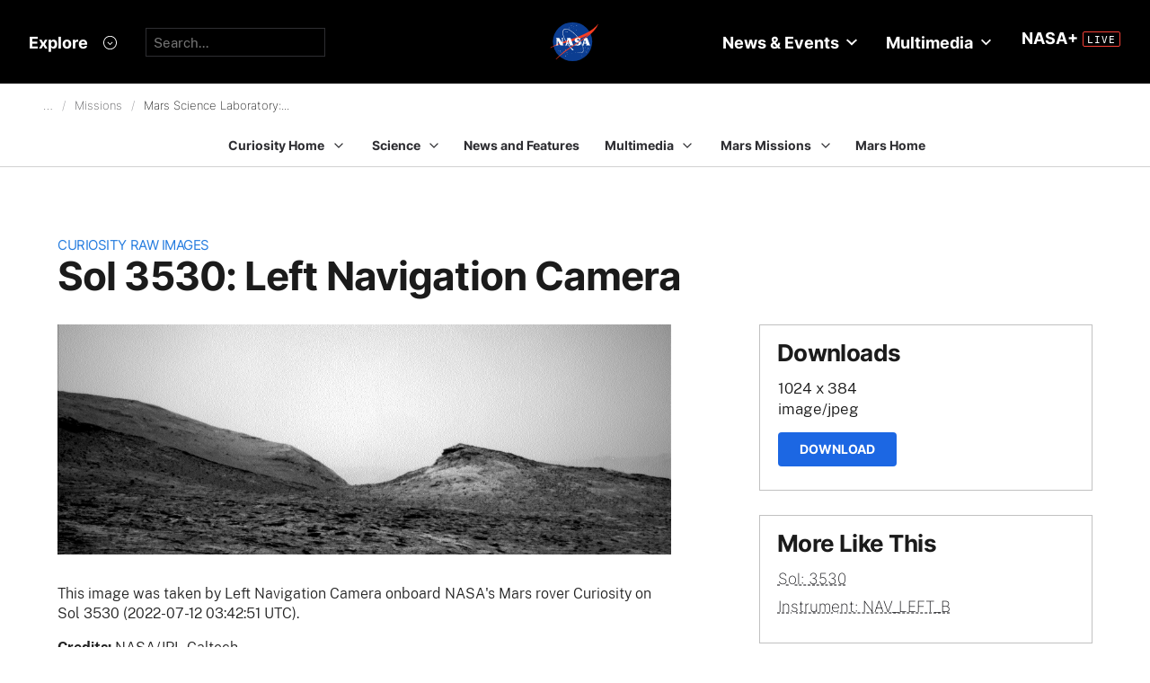

--- FILE ---
content_type: application/javascript
request_url: https://mars.nasa.gov/assets/mbcms/vendor/jquery.fancybox3-a5c12236c52c2a69f0e8b265c1f19ae7a4bc127e864fe0bccc7c9ad0d4e1d7c4.js
body_size: 9652
content:
!function(e,t,i,n){"use strict";var o=i(e),a=i(t),r=i("html"),s=i.fancybox=function(){s.open.apply(this,arguments)},l=s.isTouch=t.createTouch!==n||e.ontouchstart!==n,c=function(e){return e&&e.hasOwnProperty&&e instanceof i},d=function(e){return e&&"string"===i.type(e)},p=function(e){return d(e)&&e.indexOf("%")>0},h=function(e,t){var i=parseFloat(e,10)||0;return t&&p(e)&&(i=s.getViewport()[t]/100*i),Math.ceil(i)},f=function(e,t){return h(e,t)+"px"},u=Date.now||function(){return+new Date},g=function(e){var t=d(e)?i(e):e;if(t&&t.length){t.removeClass("fancybox-wrap").stop(!0).trigger("onReset").hide().unbind();try{t.find("iframe").unbind().attr("src",l?"":"//about:blank"),setTimeout(function(){var e,n;(t.empty().remove(),!s.lock||s.coming||s.current)||(i(".fancybox-margin").removeClass("fancybox-margin"),e=o.scrollTop(),n=o.scrollLeft(),r.removeClass("fancybox-lock"),s.lock.remove(),s.lock=null,o.scrollTop(e).scrollLeft(n))},150)}catch(e){}}};i.extend(s,{version:"3.0.0",defaults:{theme:"default",padding:15,margin:[30,55,30,55],loop:!0,arrows:!0,closeBtn:!0,expander:!l,caption:{type:"outside"},overlay:{closeClick:!0,speedIn:0,speedOut:250,showEarly:!0,css:{}},helpers:{},width:800,height:450,minWidth:100,minHeight:100,maxWidth:99999,maxHeight:99999,aspectRatio:!1,fitToView:!0,autoHeight:!0,autoWidth:!0,autoResize:!0,autoCenter:!l,topRatio:.5,leftRatio:.5,openEffect:"elastic",openSpeed:350,openEasing:"easeOutQuad",closeEffect:"elastic",closeSpeed:350,closeEasing:"easeOutQuad",nextEffect:"elastic",nextSpeed:350,nextEasing:"easeOutQuad",prevEffect:"elastic",prevSpeed:350,prevEasing:"easeOutQuad",autoPlay:!1,playSpeed:3e3,onCancel:i.noop,beforeLoad:i.noop,afterLoad:i.noop,beforeShow:i.noop,afterShow:i.noop,beforeClose:i.noop,afterClose:i.noop,ajax:{dataType:"html",headers:{"X-fancyBox":!0}},iframe:{scrolling:"auto",preload:!0},swf:{wmode:"transparent",allowfullscreen:"true",allowscriptaccess:"always"},keys:{next:{13:"left",34:"up",39:"left",40:"up"},prev:{8:"right",33:"down",37:"right",38:"down"},close:[27],play:[32],toggle:[70]},direction:{next:"left",prev:"right"},tpl:{wrap:'<div class="fancybox-wrap" tabIndex="-1"><div class="fancybox-inner"></div></div>',iframe:'<iframe id="fancybox-frame{rnd}" name="fancybox-frame{rnd}" class="fancybox-iframe" frameborder="0" vspace="0" hspace="0" webkitAllowFullScreen mozallowfullscreen allowFullScreen allowtransparency="true"></iframe>',error:'<p class="fancybox-error">{{ERROR}}</p>',closeBtn:'<a title="{{CLOSE}}" class="fancybox-close" href="javascript:;"></a>',next:'<a title="{{NEXT}}" class="fancybox-nav fancybox-next" href="javascript:;"><span></span></a>',prev:'<a title="{{PREV}}" class="fancybox-nav fancybox-prev" href="javascript:;"><span></span></a>'},locale:"en",locales:{en:{CLOSE:"Close",NEXT:"Next",PREV:"Previous",ERROR:"The requested content cannot be loaded. <br/> Please try again later.",EXPAND:"Display actual size",SHRINK:"Fit to the viewport",PLAY_START:"Start slideshow",PLAY_STOP:"Pause slideshow"},de:{CLOSE:"Schliessen",NEXT:"Vorw\xe4rts",PREV:"Zur\xfcck",ERROR:"Die angeforderten Daten konnten nicht geladen werden. <br/> Bitte versuchen Sie es sp\xe4ter nochmal.",EXPAND:"",SHRINK:"",PLAY_START:"",PLAY_STOP:""}},index:0,content:null,href:null,wrapCSS:"",modal:!1,locked:!0,preload:3,mouseWheel:!0,scrolling:"auto",scrollOutside:!0},current:null,coming:null,group:[],index:0,isActive:!1,isOpen:!1,isOpened:!1,isMaximized:!1,player:{timer:null,isActive:!1},ajaxLoad:null,imgPreload:null,helpers:{},open:function(e,t){e&&!1!==s.close(!0)&&(i.isPlainObject(t)||(t={}),s.opts=i.extend(!0,{},s.defaults,t),s.populate(e),s.group.length&&s._start(s.opts.index))},populate:function(e){var t=[];i.isArray(e)||(e=[e]),i.each(e,function(o,a){var r,p,h,f,u,g=i.extend(!0,{},s.opts);if(i.isPlainObject(a))r=a;else if(d(a))r={href:a};else{if(!(c(a)||"object"===i.type(a)&&a.nodeType))return;p=i(a),(r=i(p).get(0)).href||(r={href:a}),r=i.extend({href:p.data("fancybox-href")||p.attr("href")||r.href,title:p.data("fancybox-title")||p.attr("title")||r.title,type:p.data("fancybox-type"),element:p},p.data("fancybox-options"))}r.type||!r.content&&!r.href||(r.type=r.content?"html":s.guessType(p,r.href)),"image"!==(h=r.type||s.opts.type)&&"swf"!==h||(g.autoWidth=g.autoHeight=!1,g.scrolling="visible"),"image"===h&&(g.aspectRatio=!0),"iframe"===h&&(g.autoWidth=!1,g.scrolling=l?"scroll":"visible"),e.length<2&&(g.margin=30),f=(r=i.extend(!0,{},g,r)).margin,u=r.padding,"number"===i.type(f)&&(r.margin=[f,f,f,f]),"number"===i.type(u)&&(r.padding=[u,u,u,u]),r.modal&&i.extend(!0,r,{closeBtn:!1,closeClick:!1,nextClick:!1,arrows:!1,mouseWheel:!1,keys:null,overlay:{closeClick:!1}}),r.autoSize!==n&&(r.autoWidth=r.autoHeight=!!r.autoSize),"auto"===r.width&&(r.autoWidth=!0),"auto"===r.height&&(r.autoHeight=!0),t.push(r)}),s.group=s.group.concat(t)},cancel:function(){var e=s.coming;e&&!1!==s.trigger("onCancel")&&(s.hideLoading(),s.ajaxLoad&&s.ajaxLoad.abort(),s.imgPreload&&(s.imgPreload.onload=s.imgPreload.onerror=null),e.wrap&&g(e.wrap),s.ajaxLoad=s.imgPreload=s.coming=null,s.current||s._afterZoomOut(e))},close:function(e){e&&"object"===i.type(e)&&e.preventDefault(),s.cancel(),s.isActive&&!s.coming&&!1!==s.trigger("beforeClose")&&(s.unbind(),s.isClosing=!0,s.lock&&s.lock.css("overflow","hidden"),s.isOpen&&!0!==e?(s.isOpen=s.isOpened=!1,s.transitions.close()):s._afterZoomOut())},prev:function(e){var t=s.current;t&&s.jumpto(t.index-1,d(e)?e:t.direction.prev)},next:function(e){var t=s.current;t&&s.jumpto(t.index+1,d(e)?e:t.direction.next)},jumpto:function(e,t){var i=s.current;s.coming&&s.coming.index===e||(s.cancel(),i.index==e?t=null:t||(t=i.direction[e>i.index?"next":"prev"]),s.direction=t,s._start(e))}}),i.extend(s,{guessType:function(e,t){var i=e&&e.prop("class")?e.prop("class").match(/fancybox\.(\w+)/):0,n=!1;return i?i[1]:(d(t)?t.match(/(^data:image\/.*,)|(\.(jp(e|g|eg)|gif|png|bmp|webp)((\?|#).*)?$)/i)?n="image":t.match(/\.(swf)((\?|#).*)?$/i)?n="swf":"#"===t.charAt(0)&&(n="inline"):d(e)&&(n="html"),n)},trigger:function(e,t){var n,o=t||s.coming||s.current;if(o){if(i.isFunction(o[e])&&(n=o[e].apply(o,Array.prototype.slice.call(arguments,1))),!1===n||"afterClose"===e&&s.isActive)return!1;o.helpers&&i.each(o.helpers,function(t,n){var a,r=s.helpers[t];n&&r&&i.isFunction(r[e])&&(a=i.extend(!0,{},r.defaults,n),r.opts=a,r[e](a,o))}),i.event.trigger(e)}},reposition:function(e,t){var i,n=t||s.current,o=n&&n.wrap;s.isOpen&&o&&(i=s._getPosition(n),!1===e||e&&"scroll"===e.type?o.stop(!0).animate(i,200).css("overflow","visible"):o.css(i))},update:function(e){var t,n=e&&e.type,o=(u(),s.current);if(o&&s.isOpen){if("scroll"===n){if(s.wrap.outerHeight(!0)>s.getViewport().h)return;return s.didUpdate&&clearTimeout(s.didUpdate),void(s.didUpdate=setTimeout(function(){s.reposition(e),s.didUpdate=null},50))}s.lock&&s.lock.css("overflow","hidden"),s._setDimension(),s.reposition(e),s.lock&&s.lock.css("overflow","auto"),"float"===o.caption.type&&(t=s.getViewport().w-(s.wrap.outerWidth(!0)-s.inner.width()),o.caption.wrap.css("width",t).css("marginLeft",-1*(.5*t-.5*s.inner.width()))),o.expander&&(o.canShrink?i(".fancybox-expand").show().attr("title",o.locales[o.locale].SHRINK):o.canExpand?i(".fancybox-expand").show().attr("title",o.locales[o.locale].EXPAND):i(".fancybox-expand").hide()),s.trigger("onUpdate")}},toggle:function(e){s.current&&s.isOpen&&(s.current.fitToView="boolean"===i.type(e)?e:!s.current.fitToView,s.update(!0))},hideLoading:function(){i("#fancybox-loading").remove()},showLoading:function(){var e,t;s.hideLoading(),e=i('<div id="fancybox-loading"></div>').click(s.cancel).appendTo("body"),s.defaults.fixed||(t=s.getViewport(),e.css({position:"absolute",top:.5*t.h+t.y,left:.5*t.w+t.x}))},getViewport:function(){return s.lock?{x:s.lock.scrollLeft(),y:s.lock.scrollTop(),w:s.lock[0].clientWidth,h:s.lock[0].clientHeight}:{x:o.scrollLeft(),y:o.scrollTop(),w:l&&e.innerWidth?e.innerWidth:o.width(),h:l&&e.innerHeight?e.innerHeight:o.height()}},unbind:function(){c(s.wrap)&&s.wrap.unbind(".fb"),c(s.inner)&&s.inner.unbind(".fb"),a.unbind(".fb"),o.unbind(".fb")},rebind:function(){var e,t=s.current;s.unbind(),t&&s.isOpen&&(o.bind("orientationchange.fb"+(l?"":" resize.fb")+(t.autoCenter&&!t.locked?" scroll.fb":""),s.update),(e=t.keys)&&a.bind("keydown.fb",function(o){var a=o.which||o.keyCode,r=o.target||o.srcElement;if(27===a&&s.coming)return!1;o.ctrlKey||o.altKey||o.shiftKey||o.metaKey||r&&(r.type||i(r).is("[contenteditable]"))||i.each(e,function(e,r){return r[a]!==n?(o.preventDefault(),t.group.length>1&&s[e](r[a]),!1):i.inArray(a,r)>-1?(o.preventDefault(),"play"===e?s.slideshow.toggle():s[e](),!1):void 0})}),s.lastScroll=u(),t.mouseWheel&&s.group.length>1&&s.wrap.bind("DOMMouseScroll.fb mousewheel.fb MozMousePixelScroll.fb",function(e){var t=e.originalEvent,i=t.target||0,n=t.wheelDelta||t.detail||0,o=t.wheelDeltaX||0,a=t.wheelDeltaY||0,r=u();i&&i.style&&(!i.style.overflow||"hidden"!==i.style.overflow)&&(i.clientWidth&&i.scrollWidth>i.clientWidth||i.clientHeight&&i.scrollHeight>i.clientHeight)||0===n||s.current&&s.current.canShrink||(t.stopPropagation(),s.lastScroll&&r-s.lastScroll<80?s.lastScroll=r:(s.lastScroll=r,t.axis&&(t.axis===t.HORIZONTAL_AXIS?o=-1*n:t.axis===t.VERTICAL_AXIS&&(a=-1*n)),0===o?a>0?s.prev("down"):s.next("up"):o>0?s.prev("right"):s.next("left")))}),s.touch.init())},rebuild:function(){var e=s.current;e.wrap.find(".fancybox-nav, .fancybox-close, .fancybox-expand").remove(),e.arrows&&s.group.length>1&&((e.loop||e.index>0)&&i(s._translate(e.tpl.prev)).appendTo(s.inner).bind("click.fb",s.prev),(e.loop||e.index<s.group.length-1)&&i(s._translate(e.tpl.next)).appendTo(s.inner).bind("click.fb",s.next)),e.closeBtn&&i(s._translate(e.tpl.closeBtn)).appendTo(s.wrap).bind("click.fb",s.close),e.expander&&"image"===e.type&&(i('<a title="Expand image" class="fancybox-expand" href="javascript:;"></a>').appendTo(s.inner).bind("click.fb",s.toggle),!e.canShrink&&e.canExpand)},_start:function(e){var t,n;if(s.opts.loop&&(e<0&&(e=s.group.length+e%s.group.length),e%=s.group.length),!(t=s.group[e]))return!1;(t=i.extend(!0,{},s.opts,t)).group=s.group,t.index=e,s.coming=t,!1!==s.trigger("beforeLoad")?(s.isActive=!0,s._build(),a.bind("keydown.loading",function(e){27===(e.which||e.keyCode)&&(a.unbind(".loading"),e.preventDefault(),s.cancel())}),t.overlay&&t.overlay.showEarly&&s.overlay.open(t.overlay),"image"===(n=t.type)?s._loadImage():"ajax"===n?s._loadAjax():"iframe"===n?s._loadIframe():"inline"===n?s._loadInline():"html"===n||"swf"===n?s._afterLoad():s._error()):s.coming=null},_build:function(){var e,t,n,l=s.coming,c=l.caption.type;l.wrap=e=i('<div class="fancybox-wrap"></div>').appendTo(l.parent||"body").addClass("fancybox-"+l.theme),l.inner=i('<div class="fancybox-inner"></div>').appendTo(e),l["outside"===c||"float"===c?"inner":"wrap"].addClass("fancybox-skin fancybox-"+l.theme+"-skin"),l.locked&&l.overlay&&s.defaults.fixed&&(s.lock||(s.lock=i('<div id="fancybox-lock"></div>').appendTo(e.parent())),s.lock.unbind().append(e),l.overlay.closeClick&&s.lock.click(function(e){i(e.target).is(s.lock)&&s.close()}),(a.height()>o.height()||"scroll"===r.css("overflow-y"))&&(i("*:visible").filter(function(){return"fixed"===i(this).css("position")&&!i(this).hasClass("fancybox-overlay")&&"fancybox-lock"!==i(this).attr("id")}).addClass("fancybox-margin"),r.addClass("fancybox-margin")),t=o.scrollTop(),n=o.scrollLeft(),r.addClass("fancybox-lock"),o.scrollTop(t).scrollLeft(n)),s.trigger("onReady")},_error:function(e){s.coming&&(i.extend(s.coming,{type:"html",autoWidth:!0,autoHeight:!0,closeBtn:!0,minWidth:0,minHeight:0,padding:[15,15,15,15],scrolling:"visible",hasError:e,content:s._translate(s.coming.tpl.error)}),s._afterLoad())},_loadImage:function(){var e=s.imgPreload=new Image;e.onload=function(){this.onload=this.onerror=null,i.extend(s.coming,{width:this.width,height:this.height,content:i(this).addClass("fancybox-image")}),s._afterLoad()},e.onerror=function(){this.onload=this.onerror=null,s._error("image")},e.src=s.coming.href,(!0!==e.complete||e.width<1)&&s.showLoading()},_loadAjax:function(){var e,t,n=s.coming,o=n.href;e=o.split(/\s+/,2),o=e.shift(),t=e.shift(),s.showLoading(),s.ajaxLoad=i.ajax(i.extend({},n.ajax,{url:n.href,error:function(e,t){s.coming&&"abort"!==t?s._error("ajax",e):s.hideLoading()},success:function(e,o){"success"===o&&(t&&(e=i("<div>").html(e).find(t)),n.content=e,s._afterLoad())}}))},_loadIframe:function(){var e,t=s.coming;t.content=e=i(t.tpl.iframe.replace(/\{rnd\}/g,(new Date).getTime())).attr("scrolling",l?"auto":t.iframe.scrolling),t.iframe.preload&&(s.showLoading(),s._setDimension(t),t.wrap.addClass("fancybox-tmp"),e.one("load.fb",function(){t.iframe.preload&&(i(this).data("ready",1),i(this).bind("load.fb",s.update),s._afterLoad())})),e.attr("src",t.href).appendTo(t.inner),t.iframe.preload?1!==e.data("ready")&&s.showLoading():s._afterLoad()},_loadInline:function(){var e=s.coming,t=e.href;e.content=i(d(t)?t.replace(/.*(?=#[^\s]+$)/,""):t),e.content.length?s._afterLoad():s._error()},_preloadImages:function(){var e,t,i=s.group,n=s.current,o=i.length,a=n.preload?Math.min(n.preload,o-1):0;for(t=1;t<=a;t+=1)(e=i[(n.index+t)%o])&&"image"===e.type&&e.href&&((new Image).src=e.href)},_afterLoad:function(){var e=s.coming,t=s.current;if(a.unbind(".loading"),!e||!1===s.isActive||!1===s.trigger("afterLoad",e,t))return s.hideLoading(),e&&e.wrap&&g(e.wrap),t||s._afterZoomOut(e),void(s.coming=null);i.extend(s,{wrap:e.wrap.addClass("fancybox-type-"+e.type+" fancybox-"+(l?"mobile":"desktop")+" fancybox-"+e.theme+"-"+(l?"mobile":"desktop")+" "+e.wrapCSS),inner:e.inner,current:e,previous:t}),s._prepare(),s.trigger("beforeShow",e,t),s.isOpen=!1,s.coming=null,s._setDimension(),s.hideLoading(),e.overlay&&!s.overlay.el&&s.overlay.open(e.overlay),s.transitions.open()},_prepare:function(){var e,t=s.current,n=t.content||"",o=t.wrap,a=t.inner,r=t.margin,l=t.padding,p=t.href,h=t.type,u=(t.scrolling,t.caption),g=t.title,m=u.type,y="fancybox-placeholder",w="fancybox-display";"iframe"!==h&&c(n)&&n.length&&(n.data(y)||n.data(w,n.css("display")).data(y,i('<div class="'+y+'"></div>').insertAfter(n).hide()),n=n.show().detach(),t.wrap.bind("onReset",function(){i(this).find(n).length&&n.css("display",n.data(w)).replaceAll(n.data(y)).data(y,!1).data(w,!1)})),"swf"===h&&(n='<object id="fancybox-swf" classid="clsid:D27CDB6E-AE6D-11cf-96B8-444553540000" width="100%" height="100%"><param name="movie" value="'+p+'"></param>',e="",i.each(t.swf,function(t,i){n+='<param name="'+t+'" value="'+i+'"></param>',e+=" "+t+'="'+i+'"'}),n+='<embed src="'+p+'" type="application/x-shockwave-flash" width="100%" height="100%"'+e+"></embed></object>"),c(n)&&n.parent().is(t.inner)||(t.inner.append(n),t.content=t.inner.children(":last")),i.each(["Top","Right","Bottom","Left"],function(e,t){r[e]&&o.css("margin"+t,f(r[e])),l[e]&&("Bottom"===t&&"outside"===m||o.css("padding"+t,f(l[e])),"outside"!==m&&"float"!==m||(a.css("border"+t+"Width",f(l[e])),"Top"!==t&&"Left"!==t||a.css("margin"+t,f(-1*l[e]))))}),i.isFunction(g)&&(g=g.call(t.element,t)),d(g)&&""!==i.trim(g)&&(t.caption.wrap=i('<div class="fancybox-title fancybox-title-'+m+'-wrap">'+g+"</div>").appendTo(t["over"===m?"inner":"wrap"]),"float"===m&&t.caption.wrap.width(s.getViewport().w-(s.wrap.outerWidth(!0)-s.inner.width())).wrapInner("<div></div>"))},_setDimension:function(e){var t,i,n,o,a,r,l,d,u,g,m,y,w,x,v,b=s.getViewport(),_=e||s.current,k=_.wrap,T=_.inner,C=_.width,O=_.height,L=_.minWidth,W=_.minHeight,E=_.maxWidth,S=_.maxHeight,H=_.margin,M=_.scrollOutside?_.scrollbarWidth:0,A=(H=_.margin,_.padding),R=_.scrolling,P=1;if(t=(R=R.split(","))[0],i=R[1]||t,_.inner.css("overflow-x","yes"===t?"scroll":"no"===t?"hidden":t).css("overflow-y","yes"===i?"scroll":"no"===i?"hidden":i),o=H[1]+H[3]+A[1]+A[3],n=H[0]+H[2]+A[0]+A[2],L=h(p(L)?h(L,"w")-o:L),E=h(p(E)?h(E,"w")-o:E),W=h(p(W)?h(W,"h")-n:W),S=h(p(S)?h(S,"h")-n:S),a=h(p(C)?h(C,"w")-o:C),r=h(p(O)?h(O,"h")-n:O),_.fitToView&&(E=Math.min(E,h("100%","w")-o),S=Math.min(S,h("100%","h")-n)),g=b.w,m=b.h,"iframe"===_.type){if(d=_.content,k.removeClass("fancybox-tmp"),(_.autoWidth||_.autoHeight)&&d&&1===d.data("ready"))try{d[0].contentWindow&&d[0].contentWindow.document.location&&(u=d.contents().find("body"),T.addClass("fancybox-tmp"),T.width(screen.width-o).height(99999),M&&u.css("overflow-x","hidden"),_.autoWidth&&(a=u.outerWidth(!0)),_.autoHeight&&(r=u.outerHeight(!0)),T.removeClass("fancybox-tmp"))}catch(e){}}else(_.autoWidth||_.autoHeight)&&"image"!==_.type&&"swf"!==_.type&&(T.addClass("fancybox-tmp"),_.autoWidth?T.width("auto"):T.width(E),_.autoHeight?T.height("auto"):T.height(S),_.autoWidth&&(a=T[0].scrollWidth||T.width()),_.autoHeight&&(r=T[0].scrollHeight||T.height()),T.removeClass("fancybox-tmp"));if(C=a,O=r,l=a/r,!_.autoResize)return k.css({width:f(C),height:"auto"}),void T.css({width:f(C),height:f(O)});if(_.aspectRatio?(C>E&&(O=(C=E)/l),O>S&&(C=(O=S)*l),C<L&&(O=(C=L)/l),O<W&&(C=(O=W)*l)):(C=Math.max(L,Math.min(C,E)),_.autoHeight&&"iframe"!==_.type&&(T.width(C),r=O=T[0].scrollHeight),O=Math.max(W,Math.min(O,S))),k.css({width:f(C),height:"auto"}),T.css({width:f(C),height:f(O)}),y=h(k.outerWidth(!0)),w=h(k.outerHeight(!0)),_.fitToView)if(_.aspectRatio)for(;(y>g||w>m)&&C>L&&O>W&&!(P++>30);)O=Math.max(W,Math.min(S,O-10)),(C=h(O*l))<L&&(O=h((C=L)/l)),C>E&&(O=h((C=E)/l)),k.css({width:f(C)}),T.css({width:f(C),height:f(O)}),y=h(k.outerWidth(!0)),w=h(k.outerHeight(!0));else C=Math.max(L,Math.min(C,C-(y-g))),O=Math.max(W,Math.min(O,O-(w-m)));M&&"auto"===t&&(O<T[0].scrollHeight||c(_.content)&&_.content[0]&&O<_.content[0].offsetHeight)&&C+o+M<E&&(C+=M),k.css({width:C}),T.css({width:f(C),height:f(O)}),y=h(k.outerWidth(!0)),w=h(k.outerHeight(!0)),x=(y>g||w>m)&&C>L&&O>W,v=(y<g||w<m)&&(_.aspectRatio?C<E&&O<S&&C<a&&O<r:(C<E||O<S)&&(C<a||O<r)),_.canShrink=x,_.canExpand=v,!d&&_.autoHeight&&O>W&&O<S&&!v&&T.height("auto")},_getPosition:function(e){var t=e||s.current,i=t.wrap,n=s.getViewport(),o=n.y,a=n.x;return{top:f(Math.max(o,o+(n.h-i.outerHeight(!0))*t.topRatio)),left:f(Math.max(a,a+(n.w-i.outerWidth(!0))*t.leftRatio)),width:f(i.width()),height:f(i.height())}},_afterZoomIn:function(){var e=s.current;e&&(s.lock&&s.lock.css("overflow","auto"),s.isOpen=s.isOpened=!0,s.rebuild(),s.rebind(),e.caption&&e.caption.wrap&&e.caption.wrap.show().css({visibility:"visible",opacity:0,left:0}).animate({opacity:1},"fast"),s.update(),s.wrap.css("overflow","visible").addClass("fancybox-open").focus(),s[s.wrap.hasClass("fancybox-skin")?"wrap":"inner"].addClass("fancybox-"+e.theme+"-skin-open"),e.caption&&e.caption.wrap&&e.caption.wrap.show().css("left",0).animate({opacity:1},"fast"),e.margin[2]>0&&i('<div class="fancybox-spacer"></div>').css("height",f(e.margin[2]-2)).appendTo(s.wrap),s.trigger("afterShow"),s._preloadImages(),e.autoPlay&&!s.slideshow.isActive&&s.slideshow.start())},_afterZoomOut:function(e){var t=function(){g(".fancybox-wrap")};s.hideLoading(),(e=e||s.current)&&e.wrap&&e.wrap.hide(),i.extend(s,{group:[],opts:{},coming:null,current:null,isActive:!1,isOpened:!1,isOpen:!1,isClosing:!1,wrap:null,skin:null,inner:null}),s.trigger("afterClose",e),s.coming||s.current||(e.overlay?s.overlay.close(e.overlay,t):t())},_translate:function(e){var t=s.coming||s.current,i=t.locales[t.locale];return e.replace(/\{\{(\w+)\}\}/g,function(e,t){var o=i[t];return o===n?e:o})}}),s.transitions={_getOrig:function(e){var t=e||s.current,i=t.wrap,n=t.element,a=t.orig,r=s.getViewport(),l={},d=50,p=50;return!a&&n&&n.is(":visible")&&((a=n.find("img:first:visible")).length||(a=n)),!a&&t.group[0].element&&(a=t.group[0].element.find("img:visible:first")),c(a)&&a.is(":visible")?(l=a.offset(),a.is("img")&&(d=a.outerWidth(),p=a.outerHeight()),s.lock&&(l.top-=o.scrollTop(),l.left-=o.scrollLeft())):(l.top=r.y+(r.h-p)*t.topRatio,l.left=r.x+(r.w-d)*t.leftRatio),l={top:f(l.top-.5*(i.outerHeight(!0)-i.height())),left:f(l.left-.5*(i.outerWidth(!0)-i.width())),width:f(d),height:f(p)}},_getCenter:function(e){var t=e||s.current,i=t.wrap,n=s.getViewport(),o=n.y,a=n.x;return{top:f(Math.max(o,o+(n.h-i.outerHeight(!0))*t.topRatio)),left:f(Math.max(a,a+(n.w-i.outerWidth(!0))*t.leftRatio)),width:f(i.width()),height:f(i.height())}},_prepare:function(e,t){var i=e||s.current,n=i.wrap,o=i.inner;n.height(n.height()),o.css({width:100*o.width()/n.width()+"%",height:Math.floor(100*o.height()/n.height()*100)/100+"%"}),!0===t&&n.find(".fancybox-title, .fancybox-spacer, .fancybox-close, .fancybox-nav").remove(),o.css("overflow","hidden")},fade:function(e,t){var n=this._getCenter(e),o={opacity:0};return"open"===t||"changeIn"===t?[i.extend(n,o),{opacity:1}]:[{},o]},drop:function(e,t){var n=i.extend(this._getCenter(e),{opacity:1}),o=i.extend({},n,{opacity:0,top:f(Math.max(s.getViewport().y-e.margin[0],h(n.top)-200))});return"open"===t||"changeIn"===t?[o,n]:[{},o]},elastic:function(e,t){var n,o,a,r=e.wrap,l=e.margin,c=s.getViewport(),d=s.direction,p=this._getCenter(e),f=i.extend({},p),u=i.extend({},p);return"open"===t?f=this._getOrig(e):"close"===t?(f={},u=this._getOrig(e)):d&&(n="up"===d||"down"===d?"top":"left",o="up"===d||"left"===d?200:-200,"changeIn"===t?(a=h(f[n])+o,a="left"===d?Math.min(a,c.x+c.w-l[3]-r.outerWidth()-1):"right"===d?Math.max(a,c.x-l[1]):"up"===d?Math.min(a,c.y+c.h-l[0]-r.outerHeight()-1):Math.max(a,c.y-l[2]),f[n]=a):(a=h(r.css(n))-o,f={},a="left"===d?Math.max(a,c.x-l[3]):"right"===d?Math.min(a,c.x+c.w-l[1]-r.outerWidth()-1):"up"===d?Math.max(a,c.y-l[0]):Math.min(a,c.y+c.h-l[2]-r.outerHeight()-1),u[n]=a)),"open"===t||"changeIn"===t?(f.opacity=0,u.opacity=1):u.opacity=0,[f,u]},open:function(){var e,t,n,o,a,r=s.current,l=s.previous;s.direction;l&&l.wrap.stop(!0).removeClass("fancybox-opened"),s.isOpened?(e=r.nextEffect,n=r.nextSpeed,o=r.nextEasing,a="changeIn"):(e=r.openEffect,n=r.openSpeed,o=r.openEasing,a="open"),"none"===e?s._afterZoomIn():(t=this[e](r,a),"elastic"===e&&this._prepare(r),r.wrap.css(t[0]),r.wrap.animate(t[1],n,o,s._afterZoomIn)),l&&(s.isOpened&&"none"!==l.prevEffect?(l.wrap.stop(!0).removeClass("fancybox-opened"),t=this[l.prevEffect](l,"changeOut"),this._prepare(l,!0),l.wrap.animate(t[1],l.prevSpeed,l.prevEasing,function(){g(l.wrap)})):g(i(".fancybox-wrap").not(r.wrap)))},close:function(){var e,t=s.current,i=t.wrap.stop(!0).removeClass("fancybox-opened"),n=t.closeEffect;if("none"===n)return s._afterZoomOut();this._prepare(t,!0),e=this[n](t,"close"),i.addClass("fancybox-animating").animate(e[1],t.closeSpeed,t.closeEasing,s._afterZoomOut)}},s.slideshow={_clear:function(){this._timer&&clearTimeout(this._timer)},_set:function(){this._clear(),s.current&&this.isActive&&(this._timer=setTimeout(s.next,this._speed))},_timer:null,_speed:null,isActive:!1,start:function(e){var t=s.current;t&&(t.loop||t.index<t.group.length-1)&&(this.stop(),this.isActive=!0,this._speed=e||t.playSpeed,a.bind({"beforeLoad.player":i.proxy(this._clear,this),"onUpdate.player":i.proxy(this._set,this),"onCancel.player beforeClose.player":i.proxy(this.stop,this)}),this._set(),s.trigger("onPlayStart"))},stop:function(){this._clear(),a.unbind(".player"),this.isActive=!1,this._timer=this._speed=null,s.trigger("onPlayEnd")},toggle:function(){this.isActive?this.stop():this.start.apply(this,arguments)}},s.overlay={el:null,theme:"",open:function(e){var t,n,a=this,r=this.el,l=s.defaults.fixed;e=i.extend({},s.defaults.overlay,e),r?r.stop(!0).removeAttr("style").unbind(".overlay"):r=i('<div class="fancybox-overlay'+(l?" fancybox-overlay-fixed":"")+'"></div>').appendTo(e.parent||"body"),e.closeClick&&r.bind("click.overlay",function(){return s.lastTouch&&u()-s.lastTouch<300||(s.isActive?s.close():a.close()),!1}),(n=e.theme||(s.coming?s.coming.theme:"default"))!==this.theme&&r.removeClass("fancybox-"+this.theme+"-overlay"),this.theme=n,r.addClass("fancybox-"+n+"-overlay").css(e.css),t=r.css("opacity"),!this.el&&t<1&&e.speedIn&&r.css({opacity:0,filter:"alpha(opacity=0)"}).fadeTo(e.speedIn,t),this.el=r,l||(o.bind("resize.overlay",i.proxy(this.update,this)),this.update())},close:function(e,t){e=i.extend({},s.defaults.overlay,e),this.el&&this.el.stop(!0).fadeOut(e.speedOut,function(){o.unbind("resize.overlay"),i(".fancybox-overlay").remove(),s.overlay.el=null,i.isFunction(t)&&t()})},update:function(){this.el.css({width:"100%",height:"100%"}),this.el.width(a.width()).height(a.height())}},s.touch={startX:0,wrapX:0,dx:0,isMoving:!1,_start:function(e){s.current;var t=e.originalEvent.touches?e.originalEvent.touches[0]:e,n=u();if(s.isOpen&&!s.wrap.is(":animated")&&(i(e.target).is(s.inner)||i(e.target).parent().is(s.inner))){if(s.lastTouch&&n-s.lastTouch<300)return e.preventDefault(),s.lastTouch=n,this._cancel(!0),s.toggle(),!1;s.lastTouch=n,s.wrap&&s.wrap.outerWidth()>s.getViewport().w||(e.preventDefault(),t&&s.wrap&&s.wrap.outerWidth()<s.getViewport().w&&(this.startX=t.pageX,this.wrapX=s.wrap.position().left,this.isMoving=!0,s.inner.bind("touchmove.fb",i.proxy(this._move,this)).one("touchend.fb touchcancel.fb",i.proxy(this._cancel,this))))}},_move:function(e){var t=e.originalEvent.touches?e.originalEvent.touches[0]:e,i=this.startX-t.pageX;this.isMoving&&s.isOpen&&(this.dx=i,s.current.wrap.outerWidth(!0)<=o.width()&&(Math.abs(i)>=50?(e.preventDefault(),this.last=0,this._cancel(!0),i>0?s.next("left"):s.prev("right")):Math.abs(i)>3&&(e.preventDefault(),this.last=0,s.wrap.css("left",this.wrapX-i))))},_clear:function(){this.startX=this.wrapX=this.dx=0,this.isMoving=!1},_cancel:function(){s.inner&&s.inner.unbind("touchmove.fb"),s.isOpen&&Math.abs(this.dx)>3&&s.reposition(!1),this._clear()},init:function(){s.inner&&s.touch&&(this._cancel(!0),s.inner.bind("touchstart.fb",i.proxy(this._start,this)))}},i.easing.easeOutQuad||(i.easing.easeOutQuad=function(e,t,i,n,o){return-n*(t/=o)*(t-2)+i}),a.ready(function(){var t,a,l,c,d,p;i.scrollbarWidth===n&&(i.scrollbarWidth=function(){var e=i('<div style="width:50px;height:50px;overflow:auto"><div/></div>').appendTo("body"),t=e.children(),n=t.innerWidth()-t.height(99).innerWidth();return e.remove(),n}),i.support.fixedPosition===n&&(i.support.fixedPosition=(d=i('<div style="position:fixed;top:20px;padding:0;margin:0;border:0;"></div>').appendTo("body"),p="fixed"===d.css("position")&&(d[0].offsetTop>18&&d[0].offsetTop<22||15===d[0].offsetTop),d.remove(),p)),i.extend(s.defaults,{scrollbarWidth:i.scrollbarWidth(),fixed:i.support.fixedPosition,parent:i("body")}),l=o.scrollTop(),c=o.scrollLeft(),t=i(e).width(),r.addClass("fancybox-lock-test"),a=i(e).width(),r.removeClass("fancybox-lock-test"),o.scrollTop(l).scrollLeft(c),s.lockMargin=a-t,i("<style type='text/css'>.fancybox-margin{margin-right:"+s.lockMargin+"px;}</style>").appendTo("head"),i("script[src*='jquery.fancybox.js']").length>0&&i("script[src*='jquery.fancybox.js']").attr("src").match(/autorun/)&&i("a[href$='.jpg'],a[href$='.png'],a[href$='.gif'],.fancybox").attr("data-fancybox-group","gallery").fancybox()}),i.fn.fancybox=function(e){var t=this,n=!!this.length&&this.selector,o=n&&n.indexOf("()")<0&&!(e&&!1===e.live),r=function(a){var r=o?i(n):t,l=i(this).blur(),c=e.groupAttr||"data-fancybox-group",d=l.attr(c),p=this.rel;!d&&p&&"nofollow"!==p&&(c="rel",d=p),d&&(l=r.filter("["+c+'="'+d+'"]'),e.index=l.index(this)),l.length&&(a.preventDefault(),s.open(l.get(),e))};return e=e||{},o?a.undelegate(n,"click.fb-start").delegate(n+":not('.fancybox-close,.fancybox-nav,.fancybox-wrap')","click.fb-start",r):t.unbind("click.fb-start").bind("click.fb-start",r),this}}(window,document,jQuery);